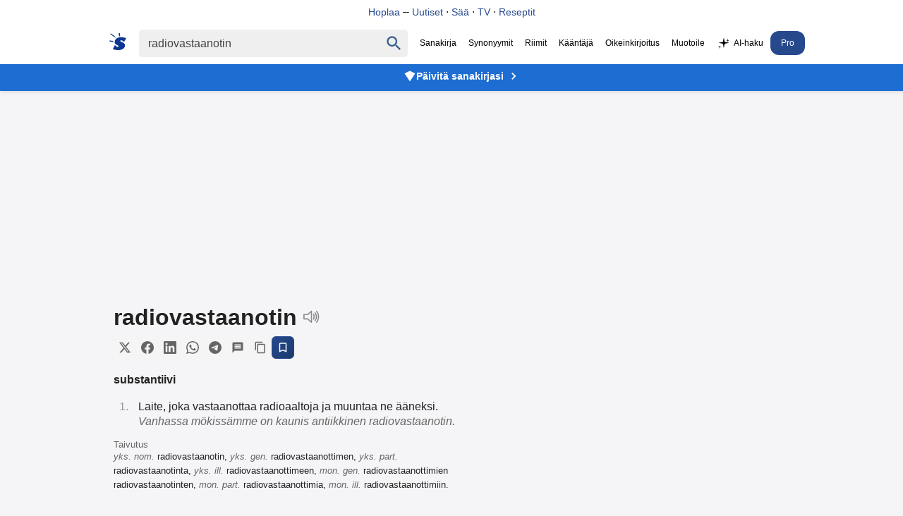

--- FILE ---
content_type: text/html
request_url: https://www.suomisanakirja.fi/radiovastaanotin
body_size: 10099
content:
<!DOCTYPE html>
	  <html lang="fi" dir="ltr">
	  <head>
		  <meta charset="utf-8">
		  <meta name="viewport" content="width=device-width,minimum-scale=1,initial-scale=1">
		  <title>Radiovastaanotin - Suomi Sanakirja</title>
		  <script>
			  var match = document.cookie.match(new RegExp('(?:^|; )sanakirja-pro=([^;]*)'));
			  var proval = localStorage.getItem('sanakirja-pro') || match;
			  var disableAds = false;
			  if (disableAds || (typeof proval !== 'undefined' && proval !== null)) {
				  document.addEventListener("DOMContentLoaded", function() {
					  document.querySelectorAll(".ads, [id^='div-gpt-ad'], .pro-banner").forEach(function(el) {
						  el.style.display = "none";
					  });
				  });
			  } else {
				  var script = document.createElement('script');
				  script.async = true;
				  script.src = "https://pagead2.googlesyndication.com/pagead/js/adsbygoogle.js?client=ca-pub-3653608111345716";
				  script.crossOrigin = "anonymous";
				  script.fetchPriority = "high";
				  script.id = "google-ads-script";
				  document.head.appendChild(script);
			  }
		  </script>
	  
		  <style>
		  body,li p{margin:0;color:#222}#maindict{padding:1rem}.topbanner{background:#fff;position:fixed;width:100%;top:0;z-index:2;text-align:center;padding:8px 0;border-bottom:1px solid #e0e0e0}.topbanner a{color:#26498e;text-decoration:none;font-weight:500;font-size:14px}.topbanner a:hover{text-decoration:underline}.headerwrap{background:#fff;position:fixed;width:100%;top:32px;z-index:2}.header{display:flex;justify-content:center}#rightside{margin-top:1rem}.pro-banner{background:#1d6dd2;text-align:center;padding:8px 15px;position:fixed;width:100%;top:92px;z-index:1;box-shadow:0 2px 4px rgba(0,0,0,.1)}.pro-banner a{color:#fff;text-decoration:none;font-weight:600;font-size:14px;display:inline-flex;align-items:center;gap:6px;justify-content:center}.pro-banner a:hover{text-decoration:underline}.pro-banner-icon{width:18px;height:18px;fill:#fff;flex-shrink:0}.pro-banner-arrow{width:20px;height:20px;fill:#fff;flex-shrink:0;margin-left:4px}body{font-family:"SF Pro Display",-apple-system,BlinkMacSystemFont,"Segoe UI","Roboto","Oxygen","Ubuntu","Cantarell","Open Sans","Helvetica Neue",sans-serif;-webkit-font-smoothing:antialiased;background:#F5F5F7;padding-top:124px}.submit{font-family:arial,sans;font-weight:700}#rightside h3,li p{font-weight:400}li{color:#979797;margin:10px 5px;padding-left:10px}ol{padding-left:20px}h1{font-size:2rem;display:inline-block;margin:0 .5rem 0 0}h2{margin:1rem 0;padding-bottom:10px}.clear{clear:both}.word-header{display:flex;align-items:center;gap:8px;margin-bottom:8px}.speak{display:inline-block;cursor:pointer;vertical-align:bottom}.share-buttons{display:flex;gap:4px;align-items:center;flex-wrap:wrap}.share-btn{display:inline-flex;align-items:center;justify-content:center;width:32px;height:32px;border:none;background:#f5f5f5;color:#666;border-radius:6px;cursor:pointer;transition:all 0.2s ease;padding:0}.share-btn:hover{background:#e0e0e0;color:#333;transform:translateY(-1px)}.share-btn:active{transform:translateY(0)}.share-btn svg{width:18px;height:18px}.save-btn{background:linear-gradient(135deg,#26498e,#1a3a6b);color:#fff;border:1px solid #26498e}.save-btn:hover{background:linear-gradient(135deg,#1a3a6b,#26498e);color:#fff;transform:translateY(-1px);box-shadow:0 2px 8px rgb(38 73 142 / .3)}.speak span{visibility:hidden}.search{display:flex;padding:10px;align-items:baseline}p{margin:9px 0}.sb{display:flex;margin:0 auto;white-space:nowrap;border-radius:5px}.sb,.qs,#chooselang{background:#efefef;color:#9b999b}.qs{font-size:16px;padding:9px 12px;border:0;color:#444}.center{text-align:center}a,a:visited{text-decoration:none;color:#000}.navi{margin-left:0;font-size:12px;align-self:center;white-space:nowrap}.navi a{padding:10px 7px;display:inline-block}.sel{padding:10px 7px;color:#000}.sidead{margin-bottom:2rem}.logo{padding:5px 13px 5px 5px}.logo svg{vertical-align:sub;margin-right:5px}.logo svg path{fill:#0d3693}#resetbtn{visibility:hidden;width:37px;height:37px;font-size:28px;color:#757575;cursor:pointer;background:0 0;border:0;-webkit-appearance:none}#qbtn{width:37px;height:37px;fill:#355c8b;padding:5px;cursor:pointer;vertical-align:middle;background:0 0;border:0;-webkit-appearance:none}.footer{text-align:center;font-size:.8rem;color:#222;margin-top:10px;padding:15px;line-height:150%}h3,h4{font-size:100%;margin-bottom:5px}.taiv{font-size:80%}#maindict p{line-height:1.6em}#rightside h3,h2{font-size:1.1rem;opacity:.8}#maindict .com,.com{line-height:190%}.com b{font-size:135%}#branding{float:right}.oc:hover{color:#2971a7;cursor:pointer;text-decoration:none}#chooselang{border-radius:4px;max-width:300px;margin:2rem auto}#lchooser{padding:.5rem;display:block;cursor:pointer;padding-left:5px;color:inherit;text-decoration:none;border:0}#langs{width:190px;height:250px;overflow:auto;position:absolute;border:1px solid #dbe8f9;visibility:hidden;z-index:1;background:#fff;overflow-x:hidden}#langs a{display:block;width:93%;padding:5px 10px}.tcont{overflow-x:auto;width:100%;scrollbar-width:none}.tcont::-webkit-scrollbar{display:none}.trans td{vertical-align:top;line-height:2;padding-right:2rem}.trans tr{border-bottom:1px solid #ddd}.trans tr:last-child{border-bottom:none}.word ul{list-style-type:none;padding-left:0;margin-left:0}.word ul li{margin:4px 0}#maindict em,.light,a.light{color:#666}#rightside h3{color:#666}.wordjb{min-width:320px;max-width:728px;width:100%;max-height:250px;margin-top:10px}.trans{font-size:.9rem}#div-gpt-ad-1548933485760-0{min-height:200px;background:#efefef}@media(max-width:460px){.navi{overflow-x:scroll;-webkit-overflow-scrolling:touch}}#gvuisyr{height:90px;max-width:1150px;margin:1rem auto 0}@media(max-width:769px){.hideonmobile{display:none}.menu{border-top:1px solid #000;border-bottom:1px solid #000;padding:.3rem .5rem;margin:1rem 0 1rem 1rem}.navi{display:none}.header{flex-wrap:wrap}.logo{display:block}.qs{border-radius:5px;width:78%;padding:6px 10px}#rightside h3{margin-left:0}#rightside{margin:3rem}#gvuisyr{text-align:center;height:250px}}@media(max-width:500px){.pro-banner{top:95px}}@media (min-width:770px){.hideonmobile{display:block}.header{max-width:1266px;margin:0 auto}.pro-banner{top:90px}#rightside{width:300px;position:sticky;max-height:100vh;top:144px}#content{margin:0 auto;display:flex;max-width:1150px;justify-content:space-around}.sb{padding:1px}.submit{height:42px;position:relative;top:-3px;padding:5px 15px;color:#fff;border:0;margin-left:0;margin-top:0;font-size:13px;border-radius:0 2px 2px 0}.wordjb{width:728px;height:90px}a:hover{text-decoration:underline}}.footer a{color:#222}.footer b{word-spacing:-4px}#langs a:hover{color:#027999;text-decoration:none}#translation{margin:15px 0;font-size:2rem}.autocomplete-suggestions{text-align:left;cursor:default;border:1px solid #ccc;border-top:0;background:#fff;box-shadow:-1px 1px 3px rgb(0 0 0 / .1);position:absolute;display:none;z-index:9999;max-height:500px;overflow:hidden;overflow-y:auto;box-sizing:border-box}.autocomplete-suggestion{display:block;position:relative;padding:.7rem;line-height:23px;white-space:nowrap;overflow:hidden;text-overflow:ellipsis;font-size:1.02em;color:#333;font-weight:700}.autocomplete-suggestion:visited{color:#333}.autocomplete-suggestion b{font-weight:400}.autocomplete-suggestion.selected{background:#f0f0f0}@media (min-width:970px){#div-gpt-ad-1548933485760-0{min-height:400px;margin:10px auto;max-width:980px}}@media (min-width:390px){#chooselang{float:right;width:190px;margin-top:-3rem}}.box{padding:.5rem 0;margin:1rem 0}@media (prefers-color-scheme:dark){body{background:#232023}.menu{border-color:#fff}body,li p,.sel{color:#fff}.topbanner{background:#303134;border-bottom-color:#444}.topbanner a{color:#8ab4f8}.headerwrap{background:#303134}.pro-banner{background:#2D292C}.sb,.qs,#chooselang,#lchooser,#langs{background:#3C3C3C;color:#9b999b}#langs{border:0}#qbtn{fill:#9b999b}.qs:focus{color:#fff}.sb{background:#3C3C3C}a,a:visited{color:#fff}.logo svg path{fill:#fff}.navi a{color:#aaa}#maindict em,.light,a.light{color:#888}.share-btn{background:#3C3C3C;color:#9b999b}.share-btn:hover{background:#4a4a4a;color:#fff}.save-btn{background:linear-gradient(135deg,#4a5a7a,#3a4a6a);color:#fff;border:1px solid #4a5a7a}.save-btn:hover{background:linear-gradient(135deg,#3a4a6a,#4a5a7a);color:#fff;box-shadow:0 2px 8px rgb(74 90 122 / .3)}.footer,.footer a{color:#fff}}.qs:focus{outline:4px solid;outline-color:#4f696b}.txtf{font-size:16px;padding:.5rem;width:95%}.suggest svg{width:24px;height:24px;fill:#039;vertical-align:sub;margin-right:5px}.sugsubmit{font-size:110%;padding:.5rem 1rem;background:#336fcb;border:none;color:#fff;margin:.2rem 0;-webkit-appearance:button}@media (prefers-color-scheme:dark){.suggest svg{fill:#8c898b}}@media (max-width:767px){.word-header{flex-wrap:wrap;gap:6px}.share-buttons{gap:3px}.share-btn{width:28px;height:28px}.share-btn svg{width:16px;height:16px}}
		</style>
	  
		  <link rel="canonical" href="https://www.suomisanakirja.fi/radiovastaanotin">
		  <link rel="alternate" type="application/rss+xml" title="Päivän sana" href="https://feeds.feedburner.com/sanakirja">
		  <link rel="search" type="application/opensearchdescription+xml" title="Suomi Sanakirja" href="https://www.suomisanakirja.fi/open-search.xml">
		  
		  <script type="application/ld+json">{"@context":"https://schema.org","@type":"WebSite","name":"Suomi Sanakirja","url":"https://www.suomisanakirja.fi/","potentialAction":{"@type":"SearchAction","target":"https://www.suomisanakirja.fi/{search_term_string}","query-input":"required name=search_term_string"}}</script>
		  <script type="application/ld+json">{"@context":"https://schema.org","@type":"DefinedTerm","name":"Radiovastaanotin","inDefinedTermSet":{"@type":"DefinedTermSet","name":"Suomi Sanakirja","url":"https://www.suomisanakirja.fi/"},"url":"https://www.suomisanakirja.fi/radiovastaanotin"}</script>
	  
                  <meta name="title" content="Radiovastaanotin">
                  <meta name="description" content="radiovastaanotin: Mikä on radiovastaanotin. Mitä tarkoittaa radiovastaanotin. Ilmainen sivistyssanakirja.">
                  <meta name="application-name" content="Suomisanakirja">
                  <meta name="theme-color" content="#0b3a6a">
                  <meta name="mobile-web-app-capable" content="yes">
                  <meta name="apple-mobile-web-app-capable" content="yes">
                  <meta name="apple-mobile-web-app-title" content="Suomisanakirja">
                  <meta name="apple-mobile-web-app-status-bar-style" content="default">
	  
                  <meta property="og:title" content="Radiovastaanotin">
                  <meta property="og:type" content="website">
                  <meta property="og:image" content="https://www.suomisanakirja.fi/sanakirja.jpg">
                  <meta property="og:description" content="radiovastaanotin: Mikä on radiovastaanotin. Mitä tarkoittaa radiovastaanotin. Ilmainen sivistyssanakirja.">
                  <meta property="og:url" content="https://www.suomisanakirja.fi/radiovastaanotin">

                  <link rel="manifest" href="/manifest.json">
                  <link rel="apple-touch-icon" href="/sanakirja-192.png">
	  
		  <meta name="twitter:card" content="summary">
		  <meta name="twitter:site" content="@suomisanakirja">
		  <meta name="twitter:title" content="Radiovastaanotin">
		  <meta name="twitter:description" content="radiovastaanotin: Mikä on radiovastaanotin. Mitä tarkoittaa radiovastaanotin. Ilmainen sivistyssanakirja.">
		  <meta name="apple-itunes-app" content="app-id=6756674268">
	  </head>
	  
	 <body class="syn1">
                  <div class="topbanner">
                          <a href="https://hoplaa.com">Hoplaa</a>  – <a href="https://hoplaa.com/uutiset">Uutiset</a> · <a href="https://hoplaa.com/saa">Sää</a> · <a href="https://netti-tv.fi">TV</a> · <a href="https://reseptiohje.com">Reseptit</a>
                  </div>
                  <div class="headerwrap">
                          <div class="header">
                                  <form action="/search.php" name="f" class="search" id="sform"
                                          onsubmit="location.href='https://www.suomisanakirja.fi/'+encodeURIComponent(document.getElementById('qs').value.trim());return false;">
                                          <a href="/" class="logo" aria-label="Suomi sanakirja">
						  <svg width="24" height="24" xmlns="http://www.w3.org/2000/svg" viewBox="0 0 70 71">
							  <path fill="#fff"
								  d="M44 2v6c1 5 1 5-1 5-3 0-3 0-3-3a58 58 0 0 0-1-6c0-4 0-4 2-4s3 0 3 2zM17 9l9 8a3 3 0 0 1-1 2A215 215 0 0 1 6 6C3 4 4 1 5 1l11 8zm46 10l7 2-4 8-5 8-3-3c-5-4-10-5-12-3s0 4 7 7c9 4 12 7 12 13 0 15-16 23-40 19a72 72 0 0 1-9-2l-2-1 3-6c6-12 5-12 9-8 3 4 8 6 11 4 2-2 1-4-6-8-7-3-10-6-9-12 0-16 18-24 41-18zM10 32c5 0 6 1 6 3s0 2-3 2l-8-1c-4-1-5-2-5-3 0-2 1-3 3-2a66 66 0 0 0 7 1z" />
						  </svg>
					  </a>
	  
					  <div class="sb">
						  <input type="text" aria-label="Haku" name="search" class="qs" id="qs" value="radiovastaanotin" size="30" autocapitalize="none">
						  <button type="button" name="sa" id="resetbtn">
							  <span aria-label="Tyhjennä haku">×</span>
						  </button>
						  <button type="submit" name="sa" id="qbtn" aria-label="Haku">
							  <svg focusable="false" xmlns="http://www.w3.org/2000/svg" viewBox="0 0 24 24">
								  <path
									  d="M15.5 14h-.79l-.28-.27C15.41 12.59 16 11.11 16 9.5 16 5.91 13.09 3 9.5 3S3 5.91 3 9.5 5.91 16 9.5 16c1.61 0 3.09-.59 4.23-1.57l.27.28v.79l5 4.99L20.49 19l-4.99-5zm-6 0C7.01 14 5 11.99 5 9.5S7.01 5 9.5 5 14 7.01 14 9.5 11.99 14 9.5 14z">
								  </path>
							  </svg>
						  </button>
					  </div>
	  
                                          <a href="javascript:void(0)" onclick="if(document.getElementById('navi').style.display=='') {document.getElementById('navi').style.display='block';} else {document.getElementById('navi').style.display='';}" class="menu"></a>
                                  </form>

                                  <div class="navi" id="navi">
                                          <span class="sel">Sanakirja</span>
					  <a href="https://www.synonyymit.fi/radiovastaanotin">Synonyymit</a>
					  <a href="/riimit/riimisanakirja">Riimit</a>
					  <a href="/teksti/kaannos">Kääntäjä</a>
					  <a href="/teksti/oikeinkirjoitus">Oikeinkirjoitus</a>
					  <a href="/teksti/paraphraser">Muotoile</a>
					  <a href="/teksti/ai_chat"><svg xmlns="http://www.w3.org/2000/svg" width="20" height="20" viewBox="0 0 128 128" fill="currentColor" style="vertical-align:middle;margin-right:4px;display:inline-block;" aria-label="sparkles"><path d="M64 8 L72 48 L112 56 L72 64 L64 104 L56 64 L16 56 L56 48 Z"/><path d="M100 18 L103 31 L116 34 L103 37 L100 50 L97 37 L84 34 L97 31 Z" opacity="0.9"/><path d="M26 78 L29 91 L42 94 L29 97 L26 110 L23 97 L10 94 L23 91 Z" opacity="0.85"/></svg>AI-haku</a>
                      <a href="/pro.php" class="pro-link" style="background:#26498e;color: #fff;border-radius: 12px;padding: 10px 15px;">Pro</a>
                                  </div>
                          </div>
                  </div>

                  <div class="pro-banner">
                          <a href="/pro.php">
                                  <svg class="pro-banner-icon" xmlns="http://www.w3.org/2000/svg" viewBox="0 0 24 24">
                                          <path d="M12,2L2,7L12,22L22,7L12,2Z"/>
                                  </svg>
                                  Päivitä sanakirjasi
                                  <svg class="pro-banner-arrow" xmlns="http://www.w3.org/2000/svg" viewBox="0 0 24 24">
                                          <path d="M8.59 16.59L13.17 12 8.59 7.41 10 6l6 6-6 6-1.41-1.41z"/>
                                  </svg>
                          </a>
                  </div>

		  <div class="ads" style="min-height:155px;text-align:center">
		  <ins class="adsbygoogle"
			  style="display:block"
			  data-ad-format="fluid"
			  data-ad-layout-key="-fb+5w+4e-db+86"
			  data-ad-client="ca-pub-3653608111345716"
			  data-ad-slot="5417568581"></ins>
		  <script>
			  (adsbygoogle = window.adsbygoogle || []).push({});
		  </script>
	  </div>
	  
		  <div id="content" class="word">
			  <div id="maindict">
				  <div id="container" style="max-width:500px">
				  <div class="box" style="margin-top:0">
									  <div class="word-header">
										  <h1 id="transq">radiovastaanotin</h1>
										  <span class="speak" id="vc">
											  <svg xmlns="http://www.w3.org/2000/svg" version="1" width="24" height="24" viewBox="0 0 75 75">
												  <g stroke="#8c898b" stroke-width="5">
													  <path fill="none" stroke-linejoin="round" d="M39 14L22 29H6v19h16l17 15V14z" />
													  <path fill="none" stroke-linecap="round" d="M48 49a20 20 0 0 0 0-21M55 21a30 30 0 0 1 0 35M62 63a39 39 0 0 0 0-49" />
												  </g>
											  </svg>
										  </span>
									  </div>
									  
									  <div class="share-buttons">
										  <button class="share-btn" onclick="shareToTwitter()" title="Jaa Twitterissä">
											  <svg width="20" height="20" viewBox="0 0 24 24" fill="currentColor">
												  <path d="M18.244 2.25h3.308l-7.227 8.26 8.502 11.24H16.17l-5.214-6.817L4.99 21.75H1.68l7.73-8.835L1.254 2.25H8.08l4.713 6.231zm-1.161 17.52h1.833L7.084 4.126H5.117z"/>
											  </svg>
										  </button>
										  <button class="share-btn" onclick="shareToFacebook()" title="Jaa Facebookissa">
											  <svg width="20" height="20" viewBox="0 0 24 24" fill="currentColor">
												  <path d="M24 12.073c0-6.627-5.373-12-12-12s-12 5.373-12 12c0 5.99 4.388 10.954 10.125 11.854v-8.385H7.078v-3.47h3.047V9.43c0-3.007 1.792-4.669 4.533-4.669 1.312 0 2.686.235 2.686.235v2.953H15.83c-1.491 0-1.956.925-1.956 1.874v2.25h3.328l-.532 3.47h-2.796v8.385C19.612 23.027 24 18.062 24 12.073z"/>
											  </svg>
										  </button>
										  <button class="share-btn" onclick="shareToLinkedIn()" title="Jaa LinkedInissä">
											  <svg width="20" height="20" viewBox="0 0 24 24" fill="currentColor">
												  <path d="M20.447 20.452h-3.554v-5.569c0-1.328-.027-3.037-1.852-3.037-1.853 0-2.136 1.445-2.136 2.939v5.667H9.351V9h3.414v1.561h.046c.477-.9 1.637-1.85 3.37-1.85 3.601 0 4.267 2.37 4.267 5.455v6.286zM5.337 7.433c-1.144 0-2.063-.926-2.063-2.065 0-1.138.92-2.063 2.063-2.063 1.14 0 2.064.925 2.064 2.063 0 1.139-.925 2.065-2.064 2.065zm1.782 13.019H3.555V9h3.564v11.452zM22.225 0H1.771C.792 0 0 .774 0 1.729v20.542C0 23.227.792 24 1.771 24h20.451C23.2 24 24 23.227 24 22.271V1.729C24 .774 23.2 0 22.222 0h.003z"/>
											  </svg>
										  </button>
										  <button class="share-btn" onclick="shareToWhatsApp()" title="Jaa WhatsAppissa">
											  <svg width="20" height="20" viewBox="0 0 24 24" fill="currentColor">
												  <path d="M17.472 14.382c-.297-.149-1.758-.867-2.03-.967-.273-.099-.471-.148-.67.15-.197.297-.767.966-.94 1.164-.173.199-.347.223-.644.075-.297-.15-1.255-.463-2.39-1.475-.883-.788-1.48-1.761-1.653-2.059-.173-.297-.018-.458.13-.606.134-.133.298-.347.446-.52.149-.174.198-.298.298-.497.099-.198.05-.371-.025-.52-.075-.149-.669-1.612-.916-2.207-.242-.579-.487-.5-.669-.51-.173-.008-.371-.01-.57-.01-.198 0-.52.074-.792.372-.272.297-1.04 1.016-1.04 2.479 0 1.462 1.065 2.875 1.213 3.074.149.198 2.096 3.2 5.077 4.487.709.306 1.262.489 1.694.625.712.227 1.36.195 1.871.118.571-.085 1.758-.719 2.006-1.413.248-.694.248-1.289.173-1.413-.074-.124-.272-.198-.57-.347m-5.421 7.403h-.004a9.87 9.87 0 01-5.031-1.378l-.361-.214-3.741.982.998-3.648-.235-.374a9.86 9.86 0 01-1.51-5.26c.001-5.45 4.436-9.884 9.888-9.884 2.64 0 5.122 1.03 6.988 2.898a9.825 9.825 0 012.893 6.994c-.003 5.45-4.437 9.884-9.885 9.884m8.413-18.297A11.815 11.815 0 0012.05 0C5.495 0 .16 5.335.157 11.892c0 2.096.547 4.142 1.588 5.945L.057 24l6.305-1.654a11.882 11.882 0 005.683 1.448h.005c6.554 0 11.89-5.335 11.893-11.893A11.821 11.821 0 0020.885 3.488"/>
											  </svg>
										  </button>
										  <button class="share-btn" onclick="shareToTelegram()" title="Jaa Telegramissa">
											  <svg width="20" height="20" viewBox="0 0 24 24" fill="currentColor">
												  <path d="M11.944 0A12 12 0 0 0 0 12a12 12 0 0 0 12 12 12 12 0 0 0 12-12A12 12 0 0 0 12 0a12 12 0 0 0-.056 0zm4.962 7.224c.1-.002.321.023.465.14a.506.506 0 0 1 .171.325c.016.093.036.306.02.472-.18 1.898-.962 6.502-1.36 8.627-.168.9-.499 1.201-.82 1.23-.696.065-1.225-.46-1.9-.902-1.056-.693-1.653-1.124-2.678-1.8-1.185-.78-.417-1.21.258-1.91.177-.184 3.247-2.977 3.307-3.23.007-.032.014-.15-.056-.212s-.174-.041-.249-.024c-.106.024-1.793 1.14-5.061 3.345-.48.33-.913.49-1.302.48-.428-.008-1.252-.241-1.865-.44-.752-.245-1.349-.374-1.297-.789.027-.216.325-.437.893-.663 3.498-1.524 5.83-2.529 6.998-3.014 3.332-1.386 4.025-1.627 4.476-1.635z"/>
											  </svg>
										  </button>
										  <button class="share-btn" onclick="shareToSMS()" title="Jaa viestillä">
											  <svg width="20" height="20" viewBox="0 0 24 24" fill="currentColor">
												  <path d="M20 2H4c-1.1 0-1.99.9-1.99 2L2 22l4-4h14c1.1 0 2-.9 2-2V4c0-1.1-.9-2-2-2zm-2 12H6v-2h12v2zm0-3H6V9h12v2zm0-3H6V6h12v2z"/>
											  </svg>
										  </button>
										<button class="share-btn" onclick="copyToClipboard(event)" title="Kopioi linkki">
											  <svg width="20" height="20" viewBox="0 0 24 24" fill="currentColor">
												  <path d="M16 1H4c-1.1 0-2 .9-2 2v14h2V3h12V1zm3 4H8c-1.1 0-2 .9-2 2v14c0 1.1.9 2 2 2h11c1.1 0 2-.9 2-2V7c0-1.1-.9-2-2-2zm0 16H8V7h11v14z"/>
											  </svg>
										  </button>
										  <button class="share-btn save-btn" onclick="showSaveModal(event)" title="Tallenna Pro-käyttäjänä">
											  <svg width="20" height="20" viewBox="0 0 24 24" fill="currentColor">
												  <path d="M17 3H7c-1.1 0-1.99.9-1.99 2L5 21l7-3 7 3V5c0-1.1-.9-2-2-2zm0 15l-5-2.18L7 18V5h10v13z"/>
											  </svg>
										  </button>
									  </div>
	  		
															<h4>substantiivi</h4>
								<ol>
									<li>
										<p>Laite, joka vastaanottaa radioaaltoja ja muuntaa ne ääneksi.</p>
										<em>Vanhassa mökissämme on kaunis antiikkinen radiovastaanotin.</em>
									</li>
								</ol>
							
															<h5 style="margin:0;font-weight:normal;" class="light">Taivutus</h5>
								<p class="taiv" style="margin-top:0">
									<em>yks.  nom.</em>  radiovastaanotin,  <em>yks.  gen.</em>  radiovastaanottimen,  <em>yks.  part.</em>  radiovastaanotinta,  <em>yks.  ill.</em>  radiovastaanottimeen,  <em title="monikossa">mon.  gen.</em>  radiovastaanottimien radiovastaanotinten,  <em title="monikossa">mon.  part.</em>  radiovastaanottimia,  <em title="monikossa">mon.  ill.</em>  radiovastaanottimiin.
								
								
								


								


								

								
									
							
							
							


							
								
																																					
											


											


									

									
																																																
										







											



											

												
							</div>

							
							<div id="div-gpt-ad-1548456023940-0" class="center ads" style="min-height:250px">
																
															</div>
							

														
							<script>
								document.addEventListener('DOMContentLoaded', function() {
									//if (window.innerWidth > 768) {
									var adContainer = document.getElementById('div-gpt-ad-1548456023940-0');
							
									// Set up Intersection Observer
									var observer = new IntersectionObserver(function(entries, observer) {
										entries.forEach(function(entry) {
											if (entry.isIntersecting) {
												// Only load the script when the ad-container comes into view
												var script = document.createElement('script');
												script.src = "https://tg1.vidcrunch.com/api/adserver/spt?AV_TAGID=6702865e6cd5b2641a02e5a9&AV_PUBLISHERID=62f2c2f3748be338413a8175";
												script.async = true;
												adContainer.appendChild(script);
							
												// Once loaded, stop observing
												observer.unobserve(adContainer);
											}
										});
									});
							
									// Start observing the ad-container
									observer.observe(adContainer);
									//}
								});
							
							</script>



							
																<div class="box">
									<h2 title="Synonyymit sanalle radiovastaanotin"><span>Synonyymisanakirja</span></h2>
									<h3>radiovastaanotin</h3>
									<ol>
										<li>
											<p>radio.
																						</li>
									</ol>
									
									<p class="center"><a href="https://www.synonyymit.fi/radiovastaanotin" class="light">Lisää synonyymejä Synonyymit.fi:ssä</a>
								</div>
							
							
								
																	<div class="box">
										<h2>Esimerkit</h2>
																					<p class="ex">Vastaanotin on vanha</p>
																			</div>
																
																<h2 style="margin-top:2rem">Etymologia</h2>
								<p>radiossa (from 'radio') + vastaanotin (from 'vastaanottaa', to receive)																

								<div class="box">
									<h2><span>Käännökset</span></h2>
									<button id="lchooser">
										<svg xmlns="http://www.w3.org/2000/svg" fill="#1A73E8" viewBox="0 0 48 48" width="19" height="19">
										<path fill="none" d="M0 0h48v48H0z" />
										<path d="M26 30l-5-5c3-4 6-8 7-13h6V8H20V4h-4v4H2v4h22c-1 4-3 8-6 11l-5-7H9l6 9L5 35l3 3 10-10 6 6 2-4zm11-10h-4l-9 24h4l2-6h10l2 6h4l-9-24zm-5 14l3-9 3 9h-6z" />
									</svg>
									<span class="flen" id="flen">Valitse kieli</span>
									<span class="ar">▼</span>
								</button>
	
										
										<div id="langs">
																						<a href="#" id="af">afrikaans</a><a href="#" id="sq">albania</a><a href="#" id="ar">arabia</a><a href="#" id="bg">bulgaria</a><a href="#" id="en">englanti</a><a href="#" id="es">espanja</a><a href="#" id="gl">galicia</a><a href="#" id="ht">Haitian Creole</a><a href="#" id="iw">heprea</a><a href="#" id="hi">hindi</a><a href="#" id="nl">hollanti</a><a href="#" id="ga">iiri</a><a href="#" id="id">indonesia</a><a href="#" id="is">islanti</a><a href="#" id="it">italia</a><a href="#" id="ja">japani</a><a href="#" id="yi">jiddiš</a><a href="#" id="ca">katalaani</a><a href="#" id="zh-CN">kiina</a><a href="#" id="ko">korea</a><a href="#" id="el">kreikka</a><a href="#" id="hr">kroatia</a><a href="#" id="cy">kymri</a><a href="#" id="lv">latvia</a><a href="#" id="lt">liettua</a><a href="#" id="mk">makedonia</a><a href="#" id="ms">malaiji</a><a href="#" id="mt">malta</a><a href="#" id="no">norja</a><a href="#" id="fa">persia</a><a href="#" id="pt">portugali</a><a href="#" id="pl">puola</a><a href="#" id="fr">ranska</a><a href="#" id="ro">romania</a><a href="#" id="sv">ruotsi</a><a href="#" id="de">saksa</a><a href="#" id="sr">serbia</a><a href="#" id="sk">slovakia</a><a href="#" id="sl">slovenia</a><a href="#" id="sw">swahili</a><a href="#" id="tl">tagalog</a><a href="#" id="da">tanska</a><a href="#" id="th">thai</a><a href="#" id="cs">tsekki</a><a href="#" id="tr">turkki</a><a href="#" id="uk">ukraina</a><a href="#" id="hu">unkari</a><a href="#" id="be">valkovenäjä</a><a href="#" id="ru">venäjä</a><a href="#" id="vi">vietnam</a><a href="#" id="et">viro</a>
										</div>

																		<p id="translation">
									<div id='branding'></div>



									
																			<div class="tcont">
											<table class="trans">
																									<tr>
														<td><b><a href="https://www.suomisanakirja.fi/englanti/radiovastaanotin">englanti</a></b></td>
														<td>

															
																																																																													radio receiver, receiving set<br>
																															
															
																												</td>
													</tr>
												
																																							<tr>
															<td><b><a href="https://www.suomisanakirja.fi/ranska/radiovastaanotin">ranska</a></b></td>
															<td>
																radio (f)</td>
																												<tr>
															<td><b><a href="https://www.suomisanakirja.fi/saksa/radiovastaanotin">saksa</a></b></td>
															<td>
																<a href="https://www.suomisanakirja.fi/saksa/radio">Radio</a>, <a href="https://www.suomisanakirja.fi/saksa/radioempf%C3%A4nger">Radioempfänger (m)</a>, <a href="https://www.suomisanakirja.fi/saksa/funkempf%C3%A4nger">Funkempfänger (m)</a>, <a href="https://www.suomisanakirja.fi/saksa/rundfunkempfangsger%C3%A4t">Rundfunkempfangsgerät</a>, <a href="https://www.suomisanakirja.fi/saksa/rundfunkempf%C3%A4nger">Rundfunkempfänger (m)</a>, <a href="https://www.suomisanakirja.fi/saksa/rundfunkger%C3%A4t">Rundfunkgerät</a></td>
																												<tr>
															<td><b><a href="https://www.suomisanakirja.fi/kreikka/radiovastaanotin">kreikka</a></b></td>
															<td>
																ραδιόφωνο, qualifierolloquial ράδιο</td>
																												<tr>
															<td><b><a href="https://www.suomisanakirja.fi/unkari/radiovastaanotin">unkari</a></b></td>
															<td>
																rádió</td>
																												<tr>
															<td><b><a href="https://www.suomisanakirja.fi/italia/radiovastaanotin">italia</a></b></td>
															<td>
																radio (f)</td>
																												<tr>
															<td><b><a href="https://www.suomisanakirja.fi/puola/radiovastaanotin">puola</a></b></td>
															<td>
																radio, radioodbiornik</td>
																												<tr>
															<td><b><a href="https://www.suomisanakirja.fi/romania/radiovastaanotin">romania</a></b></td>
															<td>
																radio, radioreceptor, aparat de radio</td>
																												<tr>
															<td><b><a href="https://www.suomisanakirja.fi/venaja/radiovastaanotin">venäjä</a></b></td>
															<td>
																ра́дио, радиоприёмник (m)</td>
																												<tr>
															<td><b><a href="https://www.suomisanakirja.fi/ruotsi/radiovastaanotin">ruotsi</a></b></td>
															<td>
																<a href="https://www.suomisanakirja.fi/ruotsi/radio">radio</a>, <a href="https://www.suomisanakirja.fi/ruotsi/radioapparat">radioapparat</a></td>
														
													
											</table>
										</div>
																	</div>




								



								
								

								
								
									

																			<div class="box">
											<h2><span>Riimisanakirja</span></h2>
											<p><b>radiovastaanotin</b> rimmaa näiden kanssa:
											<p>
												vastaanotin, värivastaanotin, stereovastaanotin, <a href="/televisiovastaanotin">televisiovastaanotin</a>, lyhytaaltovastaanotin, henkilöhakuvastaanotin
																							<p class="center"><a href="/riimit/radiovastaanotin" class="light">Lisää riimejä</a>
										</div>
									
																			
																				<h2 style="margin-top:2rem">Liittyvät sanat</h2>
										<a href="/paristoradio">paristoradio</a>, <a href="/autoradio">autoradio</a>, <a href="/matkaradio">matkaradio</a>, <a href="/höyryradio">höyryradio</a>, <a href="/viritin">viritin</a>										
										
																				<div class="box">
											<h2>Läheisiä sanoja</h2>
											<p><a href="/radiotähti">radiotähti</a>, <a href="/radiotähtitiede">radiotähtitiede</a>, <a href="/radiouutiset">radiouutiset</a>, <b>radiovastaanotin</b>, <a href="/radioviestintä">radioviestintä</a>, <a href="/radioyhteys">radioyhteys</a>										</div>
									


									


																		 

										
																												
									
									
										<p>
									
															<div style="text-align:center;margin:4rem 0" class="ads">
															  <h4>Rakastatko sanoja? Tarvitsetko lisää määritelmiä?</h4>
															  <p class="teaser">Tilaamalla Suomen suurimman sanakirjan saat tuhansia määritelmiä ja tarkennetun haun ilman mainoksia!</p>
															  <a style="background:#26498e;padding:1rem 2rem;display:inline-block;border-radius: 0.5rem;color:#fff;text-transform:uppercase" rel="noopener" target="_blank" href="https://www.suomisanakirja.fi/pro.php">Suomisanakirja Pro</a>
															</div>



									
															
							
							
																				</div> 					</div> 					<div id="rightside">

													<!-- sanakirja_side_300x250 -->
							<ins class="adsbygoogle hideonmobile" data-ad-client="ca-pub-3653608111345716" data-ad-slot="4647811702" data-ad-format="auto" data-ad-channel="9829460811"></ins>
							<script>
								(adsbygoogle = window.adsbygoogle || []).push({});
							</script>
						

						

					</div>
				
				

  </div>
	  </div>

<div class="footer">
<p>Selaa sanakirjoja: <a href="/selaa.php?k=a">Sivistyssanat</a> &nbsp; <a href="/slangi.php?k=a">Slangi</a> &nbsp; <a href="/antonyymit.php">Antonyymit</a> &nbsp; <a href="/lyhenteet.php">Lyhenteet</a> &nbsp; <a href="https://muunna.com">Muunna</a> &nbsp; <a href="/pro.php">Tilaa Pro</a>
<p><b>Suomi sanakirja .fi</b> &nbsp; <a href="/tietoa.php">Tietoa</a> &nbsp; <a href="/ohje.php">Ohjeet</a>
<p><a href="https://hoplaa.com"><b>Hoplaa</b></a></p>
<div class="copyrights">
</div>
</div>

<script src="/_res/footer-scripts.js"></script>

	  <script>
	
	</script>
	  </body>
	  </html>


--- FILE ---
content_type: text/html; charset=utf-8
request_url: https://www.google.com/recaptcha/api2/aframe
body_size: 250
content:
<!DOCTYPE HTML><html><head><meta http-equiv="content-type" content="text/html; charset=UTF-8"></head><body><script nonce="XZ0rM4N_MQJtBjwkmFRdZA">/** Anti-fraud and anti-abuse applications only. See google.com/recaptcha */ try{var clients={'sodar':'https://pagead2.googlesyndication.com/pagead/sodar?'};window.addEventListener("message",function(a){try{if(a.source===window.parent){var b=JSON.parse(a.data);var c=clients[b['id']];if(c){var d=document.createElement('img');d.src=c+b['params']+'&rc='+(localStorage.getItem("rc::a")?sessionStorage.getItem("rc::b"):"");window.document.body.appendChild(d);sessionStorage.setItem("rc::e",parseInt(sessionStorage.getItem("rc::e")||0)+1);localStorage.setItem("rc::h",'1768888573280');}}}catch(b){}});window.parent.postMessage("_grecaptcha_ready", "*");}catch(b){}</script></body></html>